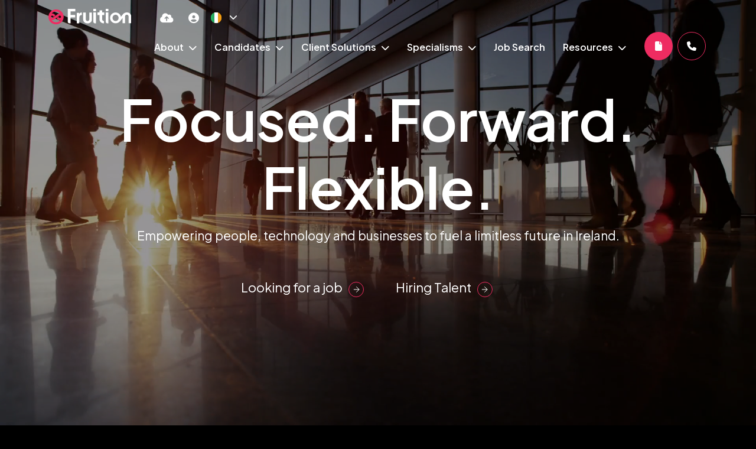

--- FILE ---
content_type: image/svg+xml
request_url: https://www.fruitiongroup.com/uploads/arrowwhite.svg
body_size: 42
content:
<svg width="11" height="10" viewBox="0 0 11 10" fill="none" xmlns="http://www.w3.org/2000/svg">
<path d="M5.50781 9.5L10.0091 4.99867L5.50781 0.497335" stroke="white" stroke-linecap="round"/>
<path d="M10.0091 4.9987L1.25652 4.9987" stroke="white" stroke-linecap="round"/>
</svg>


--- FILE ---
content_type: image/svg+xml
request_url: https://sitescdn.wearevennture.co.uk/public/fruition-group/assets/fruitlogored.svg
body_size: 2423
content:
<svg width="175" height="34" viewBox="0 0 175 34" fill="none" xmlns="http://www.w3.org/2000/svg">
<path d="M16.116 1.19922C7.2288 1.19922 0 8.38191 0 17.2125C0 26.043 7.2288 33.2257 16.116 33.2257C25.0033 33.2257 32.232 26.043 32.232 17.2125C32.232 8.38191 25.0033 1.19922 16.116 1.19922ZM27.8057 17.2125C27.8057 23.617 22.5617 28.8276 16.116 28.8276C9.67038 28.8276 4.42634 23.617 4.42634 17.2125C4.42634 10.8079 9.67038 5.59733 16.116 5.59733C22.5617 5.59733 27.8057 10.8079 27.8057 17.2125Z" fill="#EE2C61"/>
<path d="M9.6319 19.0189V19.0074C9.18274 19.3736 8.61073 19.5911 7.98881 19.5911C6.56839 19.5911 5.41286 18.4467 5.41286 17.0315C5.41286 15.6164 6.56455 14.472 7.98881 14.472C9.41307 14.472 10.5648 15.6164 10.5648 17.0315C10.5648 17.1155 10.5609 17.1956 10.5533 17.2795L14.6149 14.2813C13.5323 11.7065 10.9717 9.89844 7.98881 9.89844C4.02315 9.89844 0.809937 13.0912 0.809937 17.0315C0.809937 20.9719 4.02315 24.1646 7.98881 24.1646C11.9545 24.1646 15.1677 20.9719 15.1677 17.0315C15.1677 16.3335 15.0602 15.6583 14.8721 15.0213L9.62806 19.0151L9.6319 19.0189Z" fill="#EE2C61"/>
<path d="M24.001 9.89844C20.0354 9.89844 16.8221 13.0912 16.8221 17.0315C16.8221 17.7181 16.9258 18.3819 17.1101 19.0151L22.3311 15.09C22.7802 14.7085 23.3638 14.4758 24.001 14.4758C25.4215 14.4758 26.577 15.6202 26.577 17.0354C26.577 18.4505 25.4253 19.5949 24.001 19.5949C22.5768 19.5949 21.4251 18.4505 21.4251 17.0354C21.4251 16.9667 21.4289 16.898 21.4366 16.8294L17.3558 19.7284C18.4268 22.3299 20.9951 24.1685 24.001 24.1685C27.9667 24.1685 31.1799 20.9757 31.1799 17.0354C31.1799 13.095 27.9667 9.90224 24.001 9.90224V9.89844Z" fill="#EE2C61"/>
<path d="M20.0049 11.1133L9.38245 19.2153L11.5975 23.209L22.3428 15.0727L20.0049 11.1133Z" fill="#EE2C61"/>
<path d="M174.954 15.2641C174.923 14.917 174.885 14.6156 174.839 14.3677C174.62 13.1852 174.228 12.1934 173.675 11.3962C172.95 10.3663 171.94 9.50039 170.647 8.7909C169.353 8.08522 167.948 7.73047 166.431 7.73047C166.22 7.73047 166.013 7.74192 165.809 7.75717C165.606 7.74192 165.402 7.73047 165.188 7.73047C163.671 7.73047 162.27 8.08522 160.972 8.7909C159.679 9.49658 158.669 10.3663 157.943 11.3962C157.387 12.1934 156.999 13.1852 156.78 14.3677C156.723 14.6767 156.677 15.0657 156.642 15.5197V15.5654C156.642 15.5921 156.638 15.615 156.634 15.6417H156.642V30.8539H162.143V15.6417H162.159C162.189 15.4968 162.224 15.3595 162.262 15.2374C162.546 14.3372 163.018 13.662 163.679 13.2119C164.274 12.8076 164.988 12.5901 165.813 12.552C166.639 12.5939 167.353 12.8076 167.948 13.2119C168.608 13.662 169.08 14.3372 169.364 15.2374C169.403 15.3595 169.437 15.4968 169.468 15.6417V30.8539H175V15.2641H174.954Z" fill="white"/>
<path d="M40.9429 27.8153V0H56.8593V5.38988H46.7359V12.9693H56.4063V18.3363H46.7359V31.0576H44.206C42.4017 31.0576 40.9429 29.6043 40.9429 27.8153Z" fill="white"/>
<path d="M59.8151 31.158V8.6258H64.9708V10.6933H65.0514C65.8077 9.60232 66.5525 8.85468 67.2896 8.45034C68.0266 8.046 68.9557 7.84766 70.0843 7.84766H70.5373V13.2566C69.3549 13.3253 68.3913 13.5656 67.6504 13.9737C66.9095 14.3819 66.3528 14.9769 65.9805 15.7551C65.6081 16.5332 65.4238 17.5593 65.4238 18.8296V31.158H59.8151Z" fill="white"/>
<path d="M95.0531 5.12286V0H100.662V5.12286H95.0531ZM95.0531 27.8153V7.7625H100.662V31.0576H98.3162C96.5119 31.0576 95.0531 29.6043 95.0531 27.8153Z" fill="white"/>
<path d="M121.312 5.12286V0H126.92V5.12286H121.312ZM121.312 27.8153V7.76249H126.92V31.0576H124.575C122.77 31.0576 121.312 29.6043 121.312 27.8153Z" fill="white"/>
<path d="M142.039 30.9342C140.499 30.9342 139.014 30.6405 137.589 30.0531C136.165 29.4656 134.937 28.6608 133.912 27.6309C132.883 26.6048 132.08 25.4909 131.504 24.2932C130.748 22.7369 130.368 21.0852 130.368 19.3382C130.368 17.3241 130.886 15.3978 131.919 13.5668C132.952 11.7359 134.395 10.3093 136.242 9.27934C138.092 8.25324 140.023 7.73828 142.039 7.73828C144.054 7.73828 146 8.24943 147.836 9.2679C149.671 10.2902 151.095 11.7015 152.112 13.5058C153.126 15.31 153.632 17.2669 153.632 19.3725C153.632 20.864 153.387 22.2639 152.891 23.5722C152.396 24.8806 151.724 26.0173 150.868 26.9862C150.016 27.9551 149.129 28.7065 148.212 29.2444C147.294 29.7784 146.3 30.1942 145.237 30.4879C144.169 30.7816 143.106 30.9266 142.039 30.9266V30.9342ZM142.039 26.1508C143.874 26.1508 145.394 25.4795 146.592 24.1406C147.793 22.8017 148.392 21.2187 148.392 19.3954C148.392 18.1709 148.097 17.0113 147.505 15.9204C146.914 14.8294 146.116 13.9864 145.106 13.3952C144.096 12.8001 143.079 12.5064 142.054 12.5064C141.029 12.5064 140.008 12.8001 138.964 13.3875C137.916 13.975 137.094 14.7989 136.499 15.8555C135.9 16.9159 135.605 18.087 135.605 19.3763C135.605 20.6656 135.9 21.7985 136.491 22.8589C137.083 23.9194 137.881 24.7318 138.891 25.3002C139.9 25.8686 140.948 26.1508 142.039 26.1508Z" fill="white"/>
<path d="M147.588 24.018L151.052 26.8164L162.018 13.4144L158.553 10.616L147.588 24.018Z" fill="white"/>
<path d="M118.075 13.1758V7.59898H113.718V3.26953H108.106V7.59898H103.748V13.1758H108.106V16.8873H108.079V23.0858H108.106C108.144 23.5512 108.19 23.9479 108.248 24.2645C108.474 25.4737 108.87 26.4845 109.438 27.297C110.179 28.346 111.208 29.2348 112.528 29.9557C113.849 30.6767 115.285 31.039 116.828 31.039C117.081 31.039 117.327 31.0238 117.569 31.0047V26.1298C116.678 26.1031 115.918 25.878 115.285 25.447C114.609 24.9854 114.129 24.2988 113.837 23.3795C113.799 23.2537 113.764 23.1125 113.73 22.9676V16.8911H113.722V13.1796H118.079L118.075 13.1758Z" fill="white"/>
<path d="M73.5854 23.5586C73.6161 23.9057 73.6545 24.207 73.7005 24.455C73.9194 25.6375 74.3109 26.6292 74.8638 27.4265C75.5893 28.4564 76.599 29.3223 77.8927 30.0318C79.1864 30.7375 80.5915 31.0922 82.1079 31.0922C82.319 31.0922 82.5263 31.0808 82.7298 31.0655C82.9333 31.0808 83.1367 31.0922 83.3517 31.0922C84.8681 31.0922 86.2694 30.7375 87.5669 30.0318C88.8607 29.3261 89.8703 28.4564 90.5959 27.4265C91.1525 26.6292 91.5403 25.6375 91.7591 24.455C91.8167 24.146 91.8627 23.7569 91.8973 23.303V23.2572C91.8973 23.2305 91.9011 23.2076 91.905 23.1809H91.8973V7.96875H86.396V23.1809H86.3807C86.35 23.3259 86.3154 23.4632 86.277 23.5853C85.9929 24.4855 85.5207 25.1607 84.8604 25.6108C84.2654 26.0151 83.5514 26.2325 82.726 26.2707C81.9006 26.2287 81.1865 26.0151 80.5915 25.6108C79.9312 25.1607 79.459 24.4855 79.1749 23.5853C79.1365 23.4632 79.102 23.3259 79.0713 23.1809V7.96875H73.5393V23.5586H73.5854Z" fill="white"/>
</svg>


--- FILE ---
content_type: application/x-javascript
request_url: https://cdn.wearevennture.co.uk/cdn/common/js/account/subscription.js
body_size: 203
content:
$(function() {
    var havePreviouslySignedInKeyName = "HavePreviouslySignedIn";

    if($.subscriptions("ajax-login").length > 0) {
        
        
        if(localStorage.getItem(havePreviouslySignedInKeyName) === null){
            
                if(window.location.pathname.indexOf('dashboard') > 0){
                    localStorage.setItem(havePreviouslySignedInKeyName, "true");
                }
            
           
            
        }
        
        if(localStorage.getItem(havePreviouslySignedInKeyName))
        {
            $.ajax({
                url: "/candidate/login-status/",
                method: "post",
                }).then(function(res) {
                    if(res && res.isLoggedIn == true)
                    {
                        localStorage.setItem(havePreviouslySignedInKeyName, "true");
                    }                
                    $.publish('ajax-login', { response: res });
                }).catch(function(err) {
                    $.publish('ajax-login-error', { error: err });
                });
        }
        else
        {
            var mockResponseObj = {
                isLoggedIn: false,
                loginUrl: '/login/'
            };
            $.publish('ajax-login', { response: mockResponseObj });
        }
    }
});